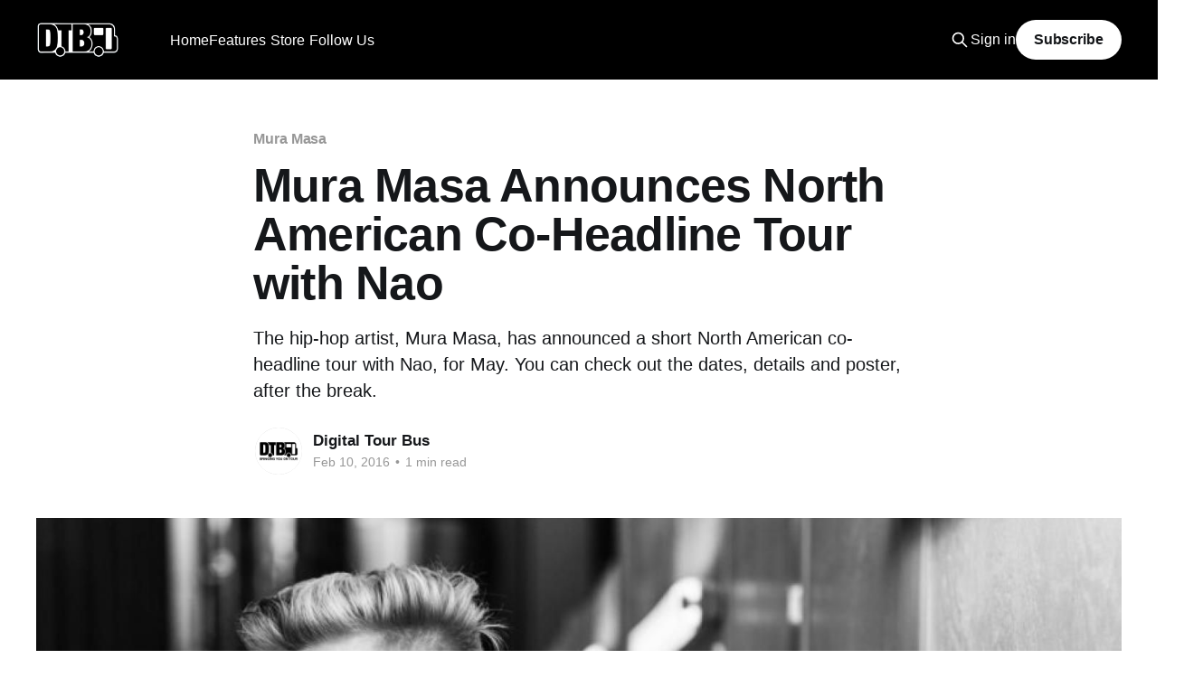

--- FILE ---
content_type: text/html; charset=utf-8
request_url: https://www.google.com/recaptcha/api2/aframe
body_size: 266
content:
<!DOCTYPE HTML><html><head><meta http-equiv="content-type" content="text/html; charset=UTF-8"></head><body><script nonce="2xmDdSYW2lDNp_ivOhbbXg">/** Anti-fraud and anti-abuse applications only. See google.com/recaptcha */ try{var clients={'sodar':'https://pagead2.googlesyndication.com/pagead/sodar?'};window.addEventListener("message",function(a){try{if(a.source===window.parent){var b=JSON.parse(a.data);var c=clients[b['id']];if(c){var d=document.createElement('img');d.src=c+b['params']+'&rc='+(localStorage.getItem("rc::a")?sessionStorage.getItem("rc::b"):"");window.document.body.appendChild(d);sessionStorage.setItem("rc::e",parseInt(sessionStorage.getItem("rc::e")||0)+1);localStorage.setItem("rc::h",'1766682509727');}}}catch(b){}});window.parent.postMessage("_grecaptcha_ready", "*");}catch(b){}</script></body></html>